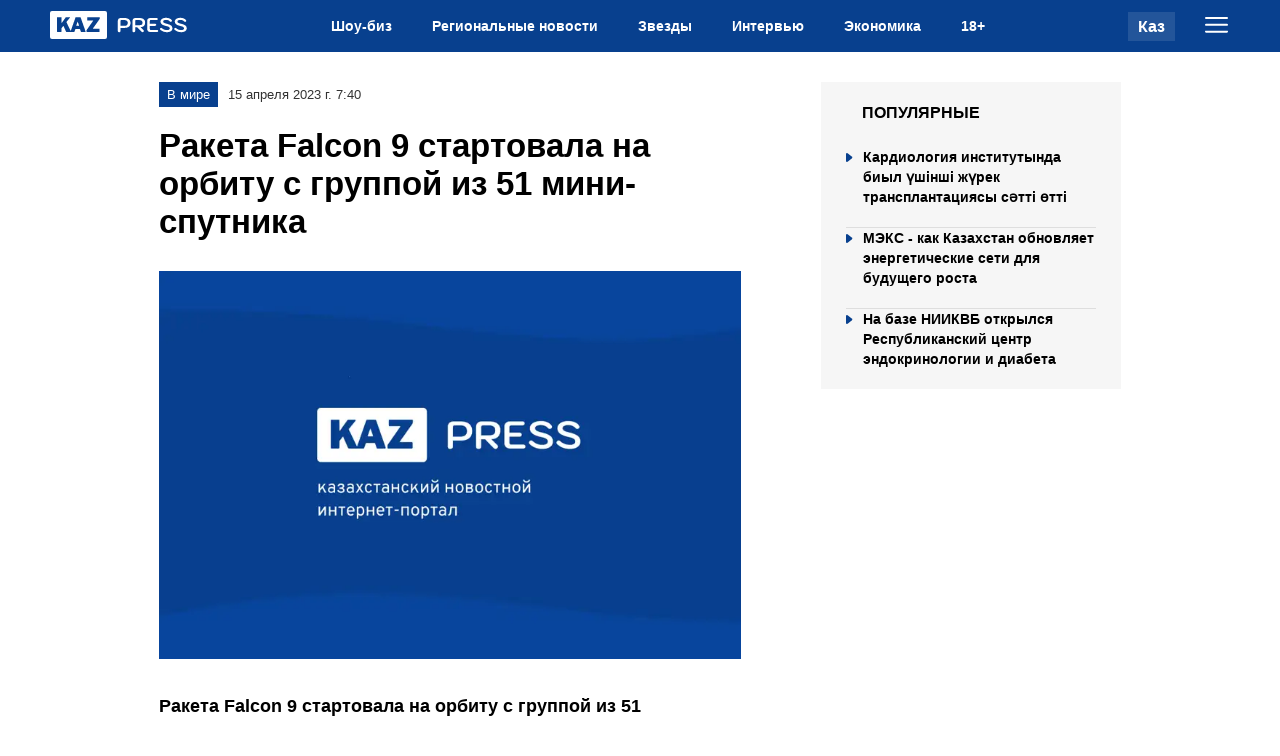

--- FILE ---
content_type: text/css
request_url: https://kazpress.kz/static/css/main.css?v=2
body_size: 8012
content:
@charset "UTF-8";*{padding:0;margin:0;border:0}*,::after,::before{box-sizing:border-box}a:hover,a:link,a:visited{text-decoration:none}aside,footer,legend,main,nav,section{display:block}h1,h2,h3,h4,h5,h6,p{font-size:inherit;font-weight:inherit}ul,ul li{list-style:none}img{vertical-align:top}img,svg{max-width:100%;height:auto}address{font-style:normal}input,select,textarea{background-color:transparent}button,input,select,textarea{font-family:inherit;font-size:inherit;color:inherit}input::-ms-clear{display:none}button,input[type=submit]{display:inline-block;box-shadow:none;background-color:transparent;background:0 0;cursor:pointer}button:active,button:focus,input:active,input:focus{outline:0}button::-moz-focus-inner{padding:0;border:0}label{cursor:pointer}:root{--font-main:"Roboto Flex", sans-serif;--container-width:1210px;--container-padding:15px;--page-bg:#fff;--black-color:#1A1A18;--text-color:#333;--accent:#AE2424;--breadcrumb-link-color:#333333;--link-color:#1745B0;--pagination:#E0E0E0;--pagination-active:#1745B0;--laptop-size:1199px;--tablet-size:959px;--mobile-size:599px}.dark{--page-bg:#252526;--text-color:#fff}html{scroll-behavior:smooth}a,body{color:#000}body{font-family:Arial,Helvetica,sans-serif;min-width:320px}section{padding:30px 0;margin-bottom:25px!important}a{transition:transform .3s ease;text-decoration:none}.hidden{display:none}.adv-placeholder,.adv-placeholder::after{display:flex;align-items:center;justify-content:center}.adv-placeholder{min-height:100px;position:relative}.adv-placeholder::after{content:attr(data-label);position:absolute;top:0;left:0;z-index:0;width:100%;height:100%;background:#f6f7f8;font-size:13px;color:#bdbdbd;border-radius:2px}.adv-placeholder--in-sidebar-item{min-height:200px;margin-bottom:20px;display:block}.adv-placeholder--in-cat-page,.adv-placeholder--in-main-page{min-height:90px;display:block}.cat__header{padding-bottom:4px;border-bottom:1px solid var(--black-color);width:100%;margin-bottom:25px}.cat__header h2{font-size:24px;font-weight:700;line-height:33px;letter-spacing:-.16px;color:var(--black-color);position:relative}.cat__header .arrow:after{content:url(../img/headArrow.jpg);display:block;position:absolute;top:0}.showMore{padding:13px 0;border-radius:3px;background:var(--gray-bg);margin-bottom:30px;cursor:pointer;display:flex;align-items:center;justify-content:center}.showMore:hover{opacity:.6}.showMore img,.showMore picture{height:12px}.showMore span{color:var(--text-color);font-size:14px;line-height:17px;display:block;margin-left:12px}.splide__arrow{background:#fff!important;opacity:1!important;border:1px solid #e9e9e9}.splide__arrow:disabled{display:none}.splide__pagination__page.is-active{background:#2a2a2a!important}.splide__pagination__page{background:#aaa!important}ul.pagination{display:flex;align-items:center;margin-top:30px}ul.pagination li{margin-right:12px}.article .kp-row .articleBlock .tags a:last-child,ul.pagination li:last-child{margin-right:0}ul.pagination li a{color:#000;float:left;padding:4px 8px;transition:background-color .3s;border-radius:5px;width:30px;text-align:center;background-color:var(--pagination);border:1px solid var(--pagination)}ul.pagination li.active a{background-color:var(--pagination-active);color:#fff;border:1px solid var(--pagination-active)}ul.pagination li a:hover:not(.active){opacity:.6}ul.pagination li.disabled a{color:#777;cursor:not-allowed}@media screen and (max-width:959px){main{padding:12px 0}}.none{display:none!important}.visually-hidden{position:absolute;width:1px;height:1px;margin:-1px;border:0;padding:0;white-space:nowrap;clip-path:inset(100%);clip:rect(0 0 0 0);overflow:hidden}.no-scroll{overflow-y:hidden}.container{padding:0 var(--container-padding);max-width:var(--container-width);margin:0 auto}.container-right{padding-left:calc((100% - var(--container-width))/2 + var(--container-padding))}.container-left{padding-right:calc((100% - var(--container-width))/2 + var(--container-padding))}body,html{min-height:100vh;display:flex;flex-direction:column}footer{margin-top:auto;background-color:#08408e}.about_block{display:block;max-width:800px;margin:0 auto}.about_block .about_head{margin:0 80px 50px}.about_block .about_head .about_title,.about_block .about_head p{padding-bottom:30px;border-bottom:1px solid #000;margin-bottom:30px}.about_block .about_head .about_title{font-size:64px;line-height:70px;color:#bdbdbd;font-weight:700}.about_block .about_head p{font-size:20px;line-height:28px;display:block}.about_block .about_head .about_client .client_title{font-size:24px;line-height:32px;margin-bottom:20px}.about_block .about_head .about_client span{color:#828282;font-size:20px;line-height:28px}.about_block .about_table{display:grid;grid-template-columns:repeat(3,1fr)}.about_block .about_table .aboutCard{height:160px;border:1px solid #d9d9d9;position:relative}.about_block .about_table .aboutCard img{position:absolute;top:50%;left:50%;margin-right:-50%;transform:translate(-50%,-50%)}.article{padding:30px 0}.article .kp-row{display:grid;grid-template-columns:582px 300px;column-gap:80px;justify-content:center;grid-auto-rows:minmax(min-content,max-content);position:relative}.article .kp-row .articleBlock,.article .kp-row .articleBlock .content iframe{width:100%}.article .kp-row .articleBlock .info{font-size:13px;line-height:15px;padding:0;color:#828282;display:flex;align-items:center;margin-bottom:20px}.article .kp-row .articleBlock .info .date{color:#333;margin-right:10px}.article .kp-row .articleBlock .info .category{padding:4px 8px;background:#08408e;font-weight:400;font-size:13px;line-height:17px;color:#fff;margin-right:10px}.article .kp-row .articleBlock .info .views{vertical-align:middle;margin-right:10px;gap:8px}.article .kp-row .articleBlock .info .views svg{margin-top:1px}.article .kp-row .articleBlock .info .share,.article .kp-row .articleBlock .info .views{padding-left:10px;border-left:1px solid #e0e0e0;display:flex;align-items:center}.article .kp-row .articleBlock .info .share::after{content:url(../img/icons/share.svg);height:16px;padding-left:2px}.article .kp-row .articleBlock h1{margin-bottom:30px;color:#000;font-size:33px;font-style:normal;font-weight:700;line-height:normal}.article .kp-row .articleBlock figure,.footerBodyMob_block .footerBodyMob_bottom .footerBodyMob_left ul li{margin-bottom:20px}.article .kp-row .articleBlock figure img{max-width:100%;height:auto;width:100%}.article .kp-row .articleBlock figure .image-description,.article .kp-row .articleBlock figure figcaption{text-align:left;padding:8px 0 6px;font-size:14px;line-height:16px;color:#828282;border-bottom:1px solid var(--border-color)}.article .kp-row .articleBlock figure .image-description{padding:10px 0;font-size:13px;line-height:18px}.article .kp-row .articleBlock .description{font-size:20px;line-height:28px;color:#000;font-weight:700;margin-bottom:20px}.article .kp-row .articleBlock .content p{font-size:18px;line-height:26px;color:#000;margin-bottom:20px}.article .kp-row .articleBlock .content p img{position:relative;object-fit:cover;height:320px;width:100%}.article .kp-row .articleBlock .content blockquote{font-weight:400;font-size:20px;line-height:28px;color:#0f1320;padding:10px 0 10px 30px;border-left:2px solid #08408e;margin-bottom:20px}.article .kp-row .articleBlock .content blockquote .blockquote_author{margin-top:5px}.article .kp-row .articleBlock .content blockquote .blockquote_author span{font-size:14px;line-height:12px;color:#828282}.article .kp-row .articleBlock .content ul li{display:flex;margin-bottom:20px;padding-left:35px;position:relative}.article .kp-row .articleBlock .content ul li::before{position:absolute;left:0;height:20px;content:url(../img/icons/arrow.svg)}.article .kp-row .articleBlock .content ol{margin-bottom:20px;list-style-type:none;counter-reset:my-counter}.article .kp-row .articleBlock .content ol li{margin-bottom:10px;font-size:18px;line-height:26px;position:relative;padding-left:30px}.article .kp-row .articleBlock .content ol li:before{position:absolute;content:counter(my-counter);counter-increment:my-counter;color:#fff;background:#333;font-weight:700;font-size:14px;line-height:20px;padding:0 6.5px;top:3px;left:0;text-align:center;align-items:center;border-radius:50px}.article .kp-row .articleBlock .content ol li span{position:absolute;top:0;left:0;width:20px;height:20px;background:#1151f3;display:flex;align-items:center;justify-content:center;border-radius:50%;font-size:14px;line-height:26px;color:#fff}.article .kp-row .articleBlock .addedNews{display:flex;flex-direction:column;padding:20px 0;border-top:1px solid #bdbdbd;border-bottom:1px solid #bdbdbd;margin-bottom:20px;position:relative;width:100%}.article .kp-row .articleBlock .addedNews .title{font-size:16px;line-height:19px;color:#4f4f4f;margin-bottom:10px;font-weight:700;width:100%}.article .kp-row .articleBlock .addedNews .addedNews_list{display:flex;gap:10px;overflow:auto}.article .kp-row .articleBlock .addedNews .addedNews_list::-webkit-scrollbar,.breadcrumbs_list::-webkit-scrollbar{-webkit-appearance:none;width:0;height:0;display:none}.article .kp-row .articleBlock .addedNews .addedNews_list .addedNews_item{padding:20px 14px;background:#f2f2f2;border-radius:6px}.article .kp-row .articleBlock .addedNews .addedNews_list .addedNews_item a{display:flex;flex-direction:column;text-decoration:none}.article .kp-row .articleBlock .addedNews .addedNews_list .addedNews_item a .addedNews_img{flex-shrink:0;height:85px;width:155px;margin-bottom:12px}.article .kp-row .articleBlock .addedNews .addedNews_list .addedNews_item a .addedNews_img img{height:85px;width:155px;object-fit:cover}.article .kp-row .articleBlock .addedNews .addedNews_list .addedNews_item a .addedNews_title{font-weight:500;font-size:15px;line-height:18px}.article .kp-row .articleBlock .tags{display:flex;align-items:center;flex-wrap:wrap}.article .kp-row .articleBlock .tags a{padding:8px 16px;text-decoration:none;background:#fafafb;border:1px solid #e7e7e9;border-radius:12px;margin-right:8px;font-weight:500;font-size:14px;line-height:20px;color:#0f1320;margin-bottom:10px;cursor:pointer}.article .kp-row .articleBlock .more_news{margin-top:30px}.article .kp-row .articleBlock .more_news .section_header{margin-bottom:30px}.article .kp-row .articleBlock .more_news .more_newsBlock{display:grid;grid-template-columns:repeat(2,1fr);gap:20px}.article .kp-row .articleBlock .more_news .more_newsBlock .KPmain_item{padding:20px 10px;background-color:#f2f2f2;border-radius:2px}.article .kp-row .articleBlock .more_news .more_newsBlock .KPmain_item a{display:flex;align-items:center;text-decoration:none}.article .kp-row .articleBlock .more_news .more_newsBlock .KPmain_item a .KPmainCard-img{display:block;margin-right:15px;height:40px}.article .kp-row .articleBlock .more_news .more_newsBlock .KPmain_item a .KPmainCard-img img{width:75px;height:40px;object-fit:cover;border-radius:8px}.article .kp-row .articleBlock .more_news .more_newsBlock .KPmain_item a .KPmainCard-content .title{font-weight:900;font-size:14px;line-height:16px;color:#000}.article .kp-row .kp-news{width:100%;display:grid;grid-template-columns:1fr;gap:20px}.article .kp-row .sidebar{position:relative}.article__author{justify-content:space-between;padding:15px 0 20px;border-bottom:1px solid #bdbdbd;border-top:1px solid #bdbdbd;margin-top:15px}.article__author,.article__author .article__author-left{display:flex;align-items:center}.article__author .article__author-left .article__author-info{margin-left:25px}.article__author .article__author-left .article__author-info .article__author-position{font-weight:600;font-size:12px;line-height:16px;letter-spacing:-.24px;color:#000}.article__author .article__author-left .article__author-info .article__author-name{color:#828282;font-size:13px;line-height:16px;font-weight:600;letter-spacing:-.24px;border-bottom:1px solid #828282}.article__author .article__author-mail{color:var(--dark-grey);border-bottom:1px solid var(--dark-grey);font-size:11px;line-height:12px;letter-spacing:-.22px}.article__author .article__author-mail:hover{color:var(--link-hover);border-bottom:1px dashed var(--link-hover)}.article__author picture img{width:52px;height:52px;border-radius:50%}@media screen and (max-width:1200px){.article .kp-row{grid-template-columns:582px 300px}.article .kp-row .articleBlock h1{font-size:28px}.article .kp-row .articleBlock .content p img{height:270px}}@media screen and (max-width:991px){.article .kp-row{grid-template-columns:410px 290px;column-gap:20px}.article .kp-row .articleBlock .content p img{height:235px}.article .kp-row .articleBlock h1{margin-bottom:30px}.article .kp-row .articleBlock .more_news .more_newsBlock{grid-template-columns:repeat(1,1fr)}}@media screen and (max-width:767px){.article{padding:30px 0}.article .kp-row{grid-template-columns:1fr}.article .kp-row .articleBlock{overflow:auto}.article .kp-row .articleBlock .content p{display:block}.article .kp-row .articleBlock .articleImg img,.article .kp-row .articleBlock .content p img{height:280px}.article .kp-row .articleBlock .tags{padding-bottom:30px}.article .kp-row .sidebar{display:none}}@media screen and (max-width:500px){.article .feed_item .kp-row .articleBlock .articleImg img{height:200px}}.breadcrumbs_list{display:flex;align-items:center;gap:25px;padding:20px 0;border-top:1px solid #e0e0e0;border-bottom:1px solid #e0e0e0;overflow:auto;width:100%}.breadcrumbs_list a{font-weight:500;font-size:14px;letter-spacing:-.01em;color:#4f4f4f}.breadcrumbs_list a.active{color:#ca1f2c;font-weight:700}.scroll_item a .scroll_img{max-width:58px}.KPmain_item{padding-bottom:20px;border-bottom:1px solid #f2f2f2}.KPmain_item a{display:block;text-decoration:none;transition:300ms}.KPmain_item a .KPmainCard-img{position:relative;margin-bottom:15px;transition:300ms;height:184px}.KPmain_item a .KPmainCard-img img{height:100%;width:100%;object-fit:cover;filter:brightness(80%)}.KPmain_item a .KPmainCard-content .title{font-size:18px;line-height:22px;color:#000;font-weight:400;position:relative;display:inline-block;word-wrap:break-word;overflow:hidden;max-height:66px}.KPmain_item a .info{font-size:13px;line-height:15px;padding:0;color:#828282;display:flex;align-items:center;margin-bottom:15px}.KPmain_item a .info .category{padding:4px 8px;background:#08408e;font-weight:400;font-size:13px;line-height:17px;color:#fff;margin-right:10px}.KPmain_item a .info .label{display:none;height:19px}.KPmain_item a:hover .KPmainCard-img{transform:translateY(-6px)}.KPmain_item a:hover .KPmainCard-content .title{color:#08408e}.category_head h1{font-weight:700;font-size:28px;line-height:32px;padding-bottom:30px;margin-bottom:40px;border-bottom:3px solid #bdbdbd}.KPmain_category .KPmain_categoryBlock{display:grid;grid-template-columns:repeat(4,1fr);column-gap:24px;row-gap:24px}.KPmain_category .showmore{display:flex}.catpageSection_wrap{display:grid;grid-template-columns:740px 300px;gap:140px}.catpageSection_wrap .catpageSection_block .catpageSection_head{border-bottom:1px solid #000;margin-bottom:70px}.catpageSection_wrap .catpageSection_block .catpageSection_head h1{font-weight:900;font-size:36px;line-height:38px;margin-bottom:20px}.catpageSection_wrap .catpageSection_block .catpageSection_head .catpageSection_desc{font-weight:400;font-size:14px;line-height:20px;color:#4f4f4f;margin-bottom:30px}.catpageSection_wrap .catpageSection_block .catpageSection_list{display:flex;flex-direction:column;gap:40px}.catpageSection_wrap .catpageSection_block .catpageSection_list .KPmain_item{padding-bottom:40px;border-bottom:1px solid #e0e0e0}.catpageSection_wrap .catpageSection_block .catpageSection_list .KPmain_item a{display:flex;gap:30px}.catpageSection_wrap .catpageSection_block .catpageSection_list .KPmain_item a .KPmainCard-img{height:155px;width:240px;margin-bottom:0}.catpageSection_wrap .catpageSection_block .catpageSection_list .KPmain_item a .KPmainCard-img img{height:155px;width:240px}.catpageSection_wrap .catpageSection_block .catpageSection_list .KPmain_item a .KPmainCard-content .info{display:flex;font-weight:700;font-size:14px;line-height:16px;color:#333;margin-bottom:10px}.catpageSection_wrap .catpageSection_block .catpageSection_list .KPmain_item a .KPmainCard-content .info .category::after{content:",";padding-right:2px}.catpageSection_wrap .catpageSection_block .catpageSection_list .KPmain_item a .KPmainCard-content .title{font-weight:700;font-size:22px;line-height:24px;margin-bottom:10px;max-height:72px}.catpageSection_wrap .catpageSection_block .catpageSection_list .KPmain_item a .KPmainCard-content .desc{font-weight:400;font-size:16px;line-height:20px;color:#4f4f4f;position:relative;display:inline-block;word-wrap:break-word;overflow:hidden;max-height:60px}.catpageSection_wrap .catpageSection_block .showmore{display:flex}.price_block,.text_block{max-width:630px;display:block;margin:0 auto}.price_block .price_head .price_title,.text_block .text_title{font-size:28px;line-height:32px;margin-bottom:35px;font-weight:700}.text_block .text_content p{font-size:20px;line-height:28px;color:#333;margin-bottom:20px}.price_block{max-width:560px}.price_block .price_head{margin-bottom:30px}.price_block .price_head .price_title{margin-bottom:8px}.price_block .price_head span,.price_block blockquote span{font-size:14px;line-height:18px}.price_block blockquote{background:#f2f2f2;padding:25px 16px;display:flex;margin-bottom:20px}.price_block blockquote span{display:block;margin-left:18px}.price_block ul{display:flex;flex-direction:column;margin-bottom:25px}.price_block ul li{font-weight:500;font-size:24px;line-height:30px;margin-bottom:25px}.footerBodyMob_block .footerBodyMob_bottom .footerBodyMob_left ul li:last-child,.footerBodyMob_block .footerBodyMob_bottom .footerBodyMob_right .footerBodyMob_rightItem:last-child,.footerBody_block .footerBody_item .footerBody_catNav li:last-child,.footerBody_block .footerBody_item .footerBody_info:last-child,.footerBody_block .footerBody_item .footerBody_nav li:last-child p,.price_block ul li:last-child{margin-bottom:0}.price_block p{font-size:13px;line-height:20px;color:#4f4f4f}.footerBody_block{display:grid;grid-template-columns:1.5fr 1fr 1fr 1fr;gap:120px;padding:30px 0 60px;border-bottom:1px solid #bdbdbd}.footerBody_block .footerBody_item{display:flex;flex-direction:column;flex:0 0 25%}.footerBody_block .footerBody_item p{font-size:15px;line-height:22px;color:#d3d3d3;margin-bottom:20px}.footerBody_block .footerBody_item span{font-weight:500;font-size:16px;line-height:34px;color:#fff}.footerBody_block .footerBody_item .footerBody_itemTitle{font-size:16px;line-height:19px;font-weight:700;color:#fff;margin-bottom:20px}.footerBody_block .footerBody_item .footerBody_catNav,.footerBody_block .footerBody_item .footerBody_nav{display:flex;flex-direction:column}.footerBody_block .footerBody_item .footerBody_nav li span{text-decoration:none;font-size:14px;line-height:28px;color:#e0e0e0;transition:300ms;cursor:pointer}.footerBody_block .footerBody_item .footerBody_nav li span:hover{border-bottom:1px dashed #fff}.footerBody_block .footerBody_item .footerBody_nav li p{font-size:14px;line-height:16px;color:#fff;margin-bottom:20px}.footerBody_block .footerBody_item .footerBody_nav li .nav_title{font-weight:700;font-size:14px;line-height:16px;color:#fff;margin-bottom:15px}.footerBody_block .footerBody_item .footerBody_catNav li{margin-bottom:22px}.footerBody_block .footerBody_item .footerBody_catNav li a{font-weight:400;font-size:14px;line-height:16px;color:#fff;text-decoration:underline}.footerBody_block .footerBody_item .footerBody_info{margin-bottom:30px}.footerBody_block .footerBody_item .footerBody_info .info_title{font-size:20px;line-height:23px;color:#f2f2f2;margin-bottom:15px}.footerBody_block .footerBody_item .footerBody_info a{font-size:16px;line-height:34px;color:#f2f2f2;display:block}.footerBottom_block{padding:20px 0 40px;justify-content:space-between}.footerBottom_block,.footerBottom_block .footerBottom_logoCopyright{display:flex;align-items:center}.footerBottom_block .footerBottom_logoCopyright .footerBottom_logoBtn{margin-right:50px}.footerBottom_block .footerBottom_logoCopyright .footerBottom_copyright,.footerBottom_block .footerBottom_socialLink span{font-size:16px;line-height:19px;color:#f2f2f2;font-weight:700}.footerBottom_block .footerBottomMob_copyright{display:none;margin:0 auto;font-size:14px;line-height:16px;color:#ddd}.footerBodyMob_block .footerBodyMob_top .footerBodyMob_socialLink,.footerBottom_block .footerBottom_socialLink{display:flex;align-items:center}.footerBottom_block .footerBottom_socialLink span{margin-right:24px}.footerBottom_block .footerBottom_socialLink a{margin-right:24px;display:inline-block}.footerBodyMob_block .footerBodyMob_top .footerBodyMob_socialLink a:last-child,.footerBottom_block .footerBottom_socialLink a:last-child,.headerBody_wrap .header_nav li:last-child{margin-right:0}.footerBodyMob_block{padding:20px 0 30px;border-bottom:1px solid #5c5c5c;display:none}.footerBodyMob_block .footerBodyMob_top{align-items:center;margin-bottom:30px}.footerBodyMob_block .footerBodyMob_top .footerBodyMob_socialLink a{margin-right:20px;display:block;width:30px;height:30px}.footerBodyMob_block .footerBodyMob_bottom,.footerBodyMob_block .footerBodyMob_top{display:flex;justify-content:space-between}.footerBodyMob_block .footerBodyMob_bottom .footerBodyMob_left ul li a,.footerBodyMob_block .footerBodyMob_bottom .footerBodyMob_right .footerBodyMob_rightItem .content a,.headerBody_wrap .header_nav li a{text-decoration:none;font-size:14px;line-height:16px;color:#fff}.footerBodyMob_block .footerBodyMob_bottom .footerBodyMob_right .footerBodyMob_rightItem{margin-bottom:20px}.footerBodyMob_block .footerBodyMob_bottom .footerBodyMob_right .footerBodyMob_rightItem .title{font-size:14px;line-height:16px;color:#fff;font-weight:700;margin-bottom:10px}.footerBodyMob_block .footerBodyMob_bottom .footerBodyMob_right .footerBodyMob_rightItem .content{font-size:14px;line-height:16px;color:#fff}@media screen and (max-width:1200px){.footerBody_block{display:grid;grid-template-columns:1.5fr 1fr 1fr 1fr;gap:80px}}@media screen and (max-width:991px){.footerBottom_block .footerBottom_socialLink span{display:none}.footerBody_block{gap:30px}}@media screen and (max-width:767px){footer{background-color:#1b1a1a}.footerBody_block,.footerBottom_block .footerBottom_logoCopyright,.footerBottom_block .footerBottom_socialLink{display:none}.footerBodyMob_block,.footerBottom_block .footerBottomMob_copyright{display:block}.footerBottom_block{padding:20px 0}}header{position:sticky;z-index:10000;top:0;width:100%;transition:top .5s;background:#08408e}.headerBody{padding:11px 0;background-color:#08408e;z-index:10000;position:relative}.headerBody_wrap{justify-content:space-between;position:relative}.headerBody_wrap .header_logo a{display:block;height:30px}.headerBody_wrap .header_nav{gap:10px}.headerBody_wrap .header_nav li{margin-right:40px}.headerBody_wrap .header_nav li a{line-height:18px;font-weight:600;transition:300ms}.headerBody_wrap .header_nav li a:hover{border-bottom:1px dashed #fff}.headerBody_wrap,.headerBody_wrap .header_menuLanguage,.headerBody_wrap .header_nav,.scroll_item a{display:flex;align-items:center}.headerBody_wrap .header_menuLanguage .header_language{background-color:#23559a;padding:5px 10px}.headerBody_wrap .header_menuLanguage .header_language a{font-weight:700;font-size:16px;line-height:19px;color:#fff;text-decoration:none;transition:300ms;display:block}.headerBody_wrap .header_menuLanguage .header_menuBtn{width:25px;height:18px;cursor:pointer;margin-left:30px}.headerBody_wrap .header_menuLanguage .header_closeBtn{width:25px;height:21px;margin-left:30px}@media screen and (max-width:991px){.headerBody{padding:10px 0}.headerBody_wrap .header_nav{display:none}.headerBody_wrap .header_menuLanguage{display:flex;align-items:center}.headerBody_wrap .header_menuLanguage .header_closeBtn,.headerBody_wrap .header_menuLanguage .header_menuBtn{margin-left:15px}}@media screen and (max-width:767px){.headerBody_wrap .header_nav{display:none}.headerBody_wrap .header_menuLanguage{display:flex;align-items:center}}.KPmain_block{display:grid;grid-template-columns:520px 280px 300px;column-gap:40px}.KPmain_block .KPmain_card .KPmain_cardBlock{display:grid;grid-template-columns:repeat(2,1fr);gap:20px;grid-auto-rows:minmax(min-content,max-content)}.KPmain_block .KPmain_card .KPmain_cardBlock .KPmain_itemMain{grid-column:1/3;position:relative;height:320px}.KPmain_block .KPmain_card .KPmain_cardBlock .KPmain_itemMain a,header{display:block}.KPmain_block .KPmain_card .KPmain_cardBlock .KPmain_itemMain a .KPmainCard-img{height:320px;display:block;position:relative;overflow:hidden;transition:700ms}.KPmain_block .KPmain_card .KPmain_cardBlock .KPmain_itemMain a .KPmainCard-img img{width:100%;height:100%;object-fit:cover;transition:700ms;filter:brightness(60%)}.KPmain_block .KPmain_card .KPmain_cardBlock .KPmain_itemMain a .KPmainCard-img img:hover{transform:scale(1.1)}.KPmain_block .KPmain_card .KPmain_cardBlock .KPmain_itemMain a .KPmainCard-content{position:absolute;bottom:0;padding:0 32px 20px}.KPmain_block .KPmain_card .KPmain_cardBlock .KPmain_itemMain a .KPmainCard-content .title{font-size:24px;line-height:28px;color:#fff;font-weight:900;margin-bottom:15px;overflow:hidden;text-overflow:ellipsis;display:-moz-box;-moz-box-orient:vertical;display:-webkit-box;-webkit-line-clamp:3;-webkit-box-orient:vertical;line-clamp:3;box-orient:vertical}.KPmain_block .KPmain_card .KPmain_cardBlock .KPmain_itemMain a .KPmainCard-content .info .date{font-weight:500;font-size:12px;line-height:14px;color:#d5d3d3}.KPmain_block .KPmain_sidebar{position:relative}.popularNews{background:#f6f6f6;padding:20px 25px;position:sticky;top:80px}.popularNews .popularTitle{font-weight:700;font-size:16px;line-height:21px;text-transform:uppercase;margin-bottom:24px;margin-left:16px}.popularNews .popularList{display:flex;flex-direction:column;gap:20px}.popularNews .popularList a{padding-bottom:20px;border-bottom:1px solid #dedede;position:relative;display:flex;align-items:baseline}.popularNews .popularList a:hover .popular_item .title{color:#08408e}.popularNews .popularList a:last-child{padding-bottom:0;border:0}.popularNews .popularList a::before{content:url(../img/icons/pop.svg);padding-right:10px}.KPmain_allnews .allNews_btn a,.popularNews .popularList a .popular_item .title{font-weight:700;font-size:14px;line-height:20px}.KPmain_allnews h1,.allnews_block h1{font-size:24px;line-height:28px;text-transform:uppercase;font-weight:700;color:#000;white-space:nowrap;margin-bottom:40px}.KPmain_allnews .allnews_title{font-weight:700;font-size:24px;line-height:30px;color:#000;margin-bottom:20px;display:none}.KPmain_allnews .KPmain_scrollNews{display:flex;flex-direction:column;gap:12px}.KPmain_allnews .KPmain_scrollNews .scrollNews_item{padding-bottom:12px;border-bottom:1px solid #f2f2f2}.KPmain_allnews .allNews_btn{text-align:center;padding:8px 0;background:#e9eaed;border-radius:4px;margin-top:10px}.KPmain_allnews .allNews_btn a{text-decoration:none;color:#4f4f50}.allnews_row{display:grid;grid-template-columns:700px 300px;gap:100px;justify-content:right}.allnews_block .KPmain_scrollNews{gap:10px;margin-bottom:20px}.allnews_block .KPmain_scrollNews .scrollNews_item{padding-bottom:10px;border-bottom:1px solid #e1e0e0}.allnews_block .KPmain_scrollNews .scrollNews_item a,.allnews_block .showmore{display:flex}.KPmain_scrollNews{display:flex;flex-direction:column}.KPmain_scrollNews .scrollNews_item:last-child{margin-bottom:0;padding-bottom:0;border-bottom:none}.KPmain_scrollNews .scrollNews_item a{display:block}.KPmain_scrollNews .scrollNews_item a:hover .title{color:#08408e}.KPmain_scrollNews .scrollNews_item a .info{font-size:14px;line-height:22px;color:#828282}.KPmain_scrollNews .scrollNews_item a .info .date{margin-right:10px;white-space:nowrap}.KPmain_scrollNews .scrollNews_item a .info .category{display:none;color:#08408e;font-weight:500}.KPmain_scrollNews .scrollNews_item a .title{font-size:16px;line-height:22px;position:relative;display:inline-block;word-wrap:break-word;overflow:hidden;max-height:66px}.btn{background:#f2f2f2;border-radius:4px;font-weight:600;line-height:20px;padding:7px 0;transition:.3s;cursor:pointer;justify-content:center;width:100%;margin-top:20px}.btn::before,.showmore::before{content:url(../img/icons/arr.svg);padding-right:15px;height:23px}.btn,.section_header .cat_title a,.showmore{text-decoration:none;font-size:14px;align-items:center}.showmore{background:#f2f2f2;border-radius:4px;font-weight:600;line-height:22px;padding:7px 0;transition:.3s;cursor:pointer;display:none;justify-content:center;margin-top:20px}.showmore::before{padding-right:10px;height:24px}.show_all{padding:13px 38px;font-weight:500;font-size:15px;line-height:21px;background:#efece0;display:table;margin-top:25px}.section_header{margin-bottom:40px}.section_header .cat_title{display:flex;align-items:center;justify-content:space-between;border-top:3px solid #bdbdbd;padding-top:20px}.section_header .cat_title .title{font-size:28px;line-height:32px;text-transform:uppercase;font-weight:700;margin-right:15px;white-space:wrap}.section_header .cat_title a{color:#000;font-weight:700;line-height:16px;margin-left:15px;white-space:nowrap;display:flex}.section_header .cat_title a::after{content:url(../img/icons/arr_all.svg);margin-left:10px;height:14px}.categoryPlus_block{display:grid;grid-template-columns:1fr 1.3fr;gap:50px}.categoryPlus_block .categoryPlus_left .KPmain_item a .KPmainCard-img{height:320px}.categoryPlus_block .categoryPlus_left .KPmain_item a .KPmainCard-content{display:flex;flex-direction:column}.categoryPlus_block .categoryPlus_left .KPmain_item a .KPmainCard-content .title{font-weight:700;font-size:30px;line-height:36px;order:1;margin-bottom:15px;max-height:108px}.categoryPlus_block .categoryPlus_left .KPmain_item a .KPmainCard-content .desc{font-weight:400;font-size:16px;line-height:22px;margin-bottom:30px;order:2;position:relative;display:inline-block;word-wrap:break-word;overflow:hidden;max-height:88px}.categoryPlus_block .categoryPlus_left .KPmain_item a .KPmainCard-content .desc:hover{color:#000}.categoryPlus_block .categoryPlus_right{display:grid;grid-template-columns:repeat(2,1fr);gap:40px}.errorPage_block{width:500px;margin:70px auto}.errorPage_block .errorPage_title{font-weight:700;font-size:32px;line-height:37px;text-align:center;margin-bottom:20px}.errorPage_block p{font-weight:400;font-size:16px;line-height:20px;color:#737373}.errorPage_block p a{font-weight:700;color:#737373}.not-visible{display:none}.scroll_news{display:flex;flex-direction:row;align-items:center;flex-wrap:nowrap;overflow:hidden;width:inherit!important}.scroll_theme{padding:20px 0;border-bottom:1px solid #f2f2f2}.scroll_item{width:240px!important}.scroll_item a .scroll_img{width:58px;height:58px;padding:5px;border-radius:50%;border:1px solid #08408e;object-fit:cover}.scroll_item a .scroll_content{display:flex;flex-direction:column;margin-left:20px}.scroll_item a .scroll_content .scroll_title{font-weight:700;font-size:15px;line-height:19px;margin-bottom:5px}.scroll_item a .scroll_content .scroll_desc{font-size:12px;line-height:16px;position:relative;display:inline-block;word-wrap:break-word;overflow:hidden;max-height:32px}@media screen and (max-width:1200px){.KPmain_block{grid-template-columns:400px 1fr 1fr}.KPmain_block .KPmain_allnews .KPmain_scrollNews .scrollNews_item{margin-bottom:10px}.KPmain_block .KPmain_allnews .KPmain_scrollNews .scrollNews_item a .info{font-size:14px}.KPmain_block .KPmain_allnews .KPmain_scrollNews .scrollNews_item a .title{font-size:14px;line-height:20px}.KPmain_block .KPmain_card .KPmain_cardBlock .KPmain_itemMain,.KPmain_block .KPmain_card .KPmain_cardBlock .KPmain_itemMain a .KPmainCard-img{height:280px}.KPmain_block .KPmain_card .KPmain_cardBlock .KPmain_itemMain a .KPmainCard-content{padding:0 24px 15px}.KPmain_block .KPmain_card .KPmain_cardBlock .KPmain_itemMain a .KPmainCard-content .title{font-size:24px;line-height:26px}.KPmain_block .KPmain_card .KPmain_cardBlock .KPmain_listNews{overflow:auto;height:280px}.KPmain_block .KPmain_card .KPmain_cardBlock .KPmain_listNews::-webkit-scrollbar{-webkit-appearance:none;width:0;height:0;display:none}.KPmain_block .KPmain_card .KPmain_cardBlock .KPmain_listNews .KPmain_item{margin-bottom:12px}.KPmain_block .KPmain_card .KPmain_cardBlock .KPmain_listNews .KPmain_item a{display:block;text-decoration:none}.KPmain_block .KPmain_card .KPmain_cardBlock .KPmain_listNews .KPmain_item a .KPmainCard-content .title{font-size:16px;line-height:22px;color:#000}.KPmain_item a .KPmainCard-img{height:150px}.catpageSection_wrap{display:grid;grid-template-columns:640px 300px;gap:20px}.allnews_row{display:grid;grid-template-columns:1fr 300px;gap:50px}}@media screen and (max-width:991px){.KPmain_block{grid-template-columns:480px 1fr}.KPmain_block .KPmain_allnews .KPmain_scrollNews .scrollNews_item{margin-bottom:5px}.KPmain_block .KPmain_allnews .KPmain_scrollNews .scrollNews_item a .info{font-size:12px}.KPmain_block .KPmain_allnews .KPmain_scrollNews .scrollNews_item a .title{font-size:12px;line-height:18px}.KPmain_block .KPmain_card .KPmain_cardBlock .KPmain_itemMain,.KPmain_block .KPmain_card .KPmain_cardBlock .KPmain_itemMain a .KPmainCard-img,.KPmain_block .KPmain_card .KPmain_cardBlock .KPmain_listNews,.categoryPlus_block .categoryPlus_left .KPmain_item a .KPmainCard-img{height:240px}.KPmain_block .KPmain_card .KPmain_cardBlock .KPmain_itemMain a .KPmainCard-content{padding:0 24px 15px}.KPmain_block .KPmain_card .KPmain_cardBlock .KPmain_itemMain a .KPmainCard-content .title{font-size:20px;line-height:22px;margin-bottom:15px}.KPmain_block .KPmain_card .KPmain_cardBlock .KPmain_itemMain a .KPmainCard-content .info .date{font-size:12px;line-height:14px}.KPmain_block .KPmain_card .KPmain_cardBlock .KPmain_listNews .KPmain_item{margin-bottom:12px}.KPmain_block .KPmain_card .KPmain_cardBlock .KPmain_listNews .KPmain_item:last-child{margin-bottom:0}.KPmain_block .KPmain_card .KPmain_cardBlock .KPmain_listNews .KPmain_item a .KPmainCard-content .info{font-size:12px;line-height:14px;margin-bottom:8px}.KPmain_block .KPmain_card .KPmain_cardBlock .KPmain_listNews .KPmain_item a .KPmainCard-content .title{font-size:14px;line-height:22px;color:#000}.KPmain_block .KPmain_sidebar{display:none}.KPmain_item a .KPmainCard-img{margin-bottom:15px;height:120px}.KPmain_item a .KPmainCard-img img{height:100%;width:100%;object-fit:cover}.KPmain_item a .KPmainCard-img .info{font-size:12px;line-height:14px;padding:0 0 10px 10px}.KPmain_item a .KPmainCard-content .title{font-size:14px;line-height:22px}.KPmain_category .KPmain_categoryBlock{grid-template-columns:repeat(4,1fr)}.section_header{margin-bottom:20px}.categoryPlus_block,.categoryPlus_block .categoryPlus_right{gap:20px}.allnews_row,.catpageSection_wrap{display:grid;grid-template-columns:1fr;gap:20px}.catpageSection_wrap .sidebar{display:none}.allnews_row{grid-template-columns:1fr 300px}.about_block{display:block;max-width:100%;margin:0}.about_block .about_head{margin:0 0 20px}.about_block .about_head .about_title{font-size:48px;line-height:54px;padding-bottom:20px}.about_block .about_table{display:grid;grid-template-columns:repeat(2,1fr)}}@media screen and (max-width:767px){h1{font-size:26px;line-height:32px}.mainNews{padding:15px 0 30px}.section_header .cat_title{padding-top:0;border-top:none;padding-bottom:20px;border-bottom:4px solid #e1e0e0}.KPmain_block,.categoryPlus_block{grid-template-columns:1fr}.KPmain_block .KPmain_allnews{order:2}.KPmain_block .KPmain_allnews .allnews_title{display:block}.KPmain_block .KPmain_allnews .KPmain_scrollNews .scrollNews_item{margin-bottom:0}.KPmain_block .KPmain_allnews .KPmain_scrollNews .scrollNews_item a{width:100%}.KPmain_block .KPmain_allnews .KPmain_scrollNews .scrollNews_item a .info{position:static;display:flex}.KPmain_block .KPmain_allnews .KPmain_scrollNews .scrollNews_item a .info .category{display:block;text-transform:uppercase}.KPmain_block .KPmain_allnews .KPmain_scrollNews .scrollNews_item a .title{font-size:20px;line-height:22px;text-indent:0}.KPmain_block .KPmain_allnews .allNews_btn,.section_header .cat_title a{display:none}.KPmain_block .KPmain_card{margin-bottom:30px}.KPmain_block .KPmain_card .KPmain_cardBlock{grid-template-columns:1fr;column-gap:0;row-gap:20px}.KPmain_block .KPmain_card .KPmain_cardBlock .KPmain_itemMain{height:100%;grid-column:1;padding-bottom:30px;border-bottom:1px solid #e1e0e0}.KPmain_block .KPmain_card .KPmain_cardBlock .KPmain_itemMain a{text-decoration:none}.KPmain_block .KPmain_card .KPmain_cardBlock .KPmain_itemMain a .KPmainCard-img{height:240px;margin-bottom:15px}.KPmain_block .KPmain_card .KPmain_cardBlock .KPmain_itemMain a .KPmainCard-content{padding:0;position:relative;display:flex;flex-direction:column}.KPmain_block .KPmain_card .KPmain_cardBlock .KPmain_itemMain a .KPmainCard-content .title{order:2;font-size:24px;line-height:30px;margin-bottom:0;color:#000;font-weight:700}.KPmain_block .KPmain_card .KPmain_cardBlock .KPmain_itemMain a .KPmainCard-content .info{order:1;margin-bottom:10px}.KPmain_block .KPmain_card .KPmain_cardBlock .KPmain_itemMain a .KPmainCard-content .info .date{font-size:12px;line-height:14px;color:#828282}.KPmain_block .KPmain_card .KPmain_cardBlock .KPmain_item{padding-bottom:15px;border-bottom:1px solid #f2f2f2}.KPmain_block .KPmain_card .KPmain_cardBlock .KPmain_item a .KPmainCard-img,.KPmain_item a .KPmainCard-img{position:relative;margin-bottom:0;height:75px!important;width:75px!important;order:2}.KPmain_block .KPmain_card .KPmain_cardBlock .KPmain_item a .KPmainCard-img img,.KPmain_item a .KPmainCard-img img{height:75px!important;width:75px!important;object-fit:cover;filter:brightness(100%)}.KPmain_block .KPmain_card .KPmain_cardBlock .KPmain_item a .KPmainCard-content,.KPmain_item a .KPmainCard-content{order:1;margin-right:30px}.KPmain_block .KPmain_card .KPmain_cardBlock .KPmain_item a .KPmainCard-content .title,.KPmain_item a .KPmainCard-content .title{font-size:20px;line-height:26px;color:#000;font-weight:600;max-height:78px}.KPmain_block .KPmain_card .KPmain_cardBlock .KPmain_item a .info,.KPmain_item a .info{margin-bottom:0;order:3;grid-column-start:1;grid-column-end:3;display:flex;justify-content:space-between}.KPmain_block .KPmain_card .KPmain_cardBlock .KPmain_item a .info .category{display:none}.KPmain_block .KPmain_card .KPmain_cardBlock .KPmain_item a .info .label{display:block}.KPmain_block .KPmain_card .KPmain_cardBlock .KPmain_item a:hover .KPmainCard-img{transform:translateY(-6px)}.KPmain_block .KPmain_card .KPmain_cardBlock .KPmain_item a:hover .KPmainCard-content .title{color:#ca1f2c}.KPmain_category .KPmain_categoryBlock{grid-template-columns:1fr;row-gap:20px}.categoryPlus_block .categoryPlus_left .KPmain_item{height:100%;padding-bottom:20px;border-bottom:1px solid #e1e0e0}.categoryPlus_block .categoryPlus_left .KPmain_item a{display:flex;flex-direction:column}.categoryPlus_block .categoryPlus_left .KPmain_item a .KPmainCard-img{height:200px!important;margin-bottom:0;width:100%!important;order:1}.categoryPlus_block .categoryPlus_left .KPmain_item a .KPmainCard-img img{height:200px!important;width:100%!important}.categoryPlus_block .categoryPlus_left .KPmain_item a .KPmainCard-content{padding:0;position:relative;display:flex;flex-direction:column}.categoryPlus_block .categoryPlus_left .KPmain_item a .KPmainCard-content .title{order:2;font-size:24px;line-height:30px;margin-bottom:0;color:#000;max-height:120px}.KPmain_item a .info .category,.categoryPlus_block .categoryPlus_left .KPmain_item a .KPmainCard-content .desc,.catpageSection_wrap .catpageSection_block .catpageSection_list .KPmain_item a .KPmainCard-content .info .category{display:none}.categoryPlus_block .categoryPlus_left .KPmain_item a .KPmainCard-content .info{display:block;order:1;margin-bottom:10px}.categoryPlus_block .categoryPlus_left .KPmain_item a .KPmainCard-content .info .date{font-size:12px;line-height:14px;color:#828282}.categoryPlus_block .categoryPlus_right{grid-template-columns:1fr;gap:0;row-gap:20px}.errorPage_block{width:100%;margin:30px auto}.errorPage_block .errorPage_title{font-weight:700;font-size:24px;line-height:28px;text-align:center;margin-bottom:20px}.errorPage_block p{font-weight:400;font-size:16px;line-height:20px;color:#737373}.errorPage_block p a{font-weight:700;color:#737373}.showmore{display:flex}.KPmain_item{padding-bottom:15px;border-bottom:1px solid #f2f2f2}.KPmain_item a{display:grid;grid-template-columns:1fr 75px;row-gap:20px}.KPmain_item a .info .label{display:block}.KPmain_item a:hover .KPmainCard-img{transform:translateY(-6px)}.KPmain_item a:hover .KPmainCard-content .title{color:#ca1f2c}.catpageSection_wrap .catpageSection_block .catpageSection_head{margin-bottom:20px;border-color:#e1e0e0}.catpageSection_wrap .catpageSection_block .catpageSection_head h1{font-size:24px;line-height:26px}.catpageSection_wrap .catpageSection_block .catpageSection_list{gap:20px}.catpageSection_wrap .catpageSection_block .catpageSection_list .KPmain_item{padding-bottom:16px}.catpageSection_wrap .catpageSection_block .catpageSection_list .KPmain_item a{gap:10px}.catpageSection_wrap .catpageSection_block .catpageSection_list .KPmain_item a .KPmainCard-content{order:2;display:flex;flex-direction:column}.catpageSection_wrap .catpageSection_block .catpageSection_list .KPmain_item a .KPmainCard-content .desc{display:none;order:3}.catpageSection_wrap .catpageSection_block .catpageSection_list .KPmain_item a .KPmainCard-content .title{font-size:17px;font-weight:400;order:1}.catpageSection_wrap .catpageSection_block .catpageSection_list .KPmain_item a .KPmainCard-content .info{order:2;font-weight:400;font-size:12px;line-height:14px;color:#828282;margin-bottom:0}.catpageSection_wrap .catpageSection_block .catpageSection_list .KPmain_item a .KPmainCard-img,.catpageSection_wrap .catpageSection_block .catpageSection_list .KPmain_item a .KPmainCard-img img{width:100px;height:60px}.allnews_row{display:grid;grid-template-columns:1fr}.allnews_row .allnews_block h1{margin-bottom:20px}.allnews_row .sidebar{display:none}.show_all{width:100%;text-align:center}.price_block,.text_block{max-width:100%}.price_block ul li{font-size:20px;line-height:26px}}@media screen and (max-width:500px){.KPmain_block .KPmain_card .KPmain_cardBlock .KPmain_itemMain a .KPmainCard-img{height:200px}.about_block .about_table{display:grid;grid-template-columns:repeat(1,1fr)}}.kurs_block{padding:15px;background:#fff;text-align:center;color:#0f1320;border-bottom:1px solid #e7e7e9;margin-bottom:20px}.kurs_title{font-size:18px;font-weight:900;line-height:32px;margin-bottom:10px}.kurs_content{padding:16px 12px;border-radius:2px;filter:drop-shadow(0 0 0 rgba(141,141,141,.25));background:#fff;margin-bottom:10px}.kurs_content-list{display:flex;flex-direction:row;justify-content:space-between}.kurs_content-item{display:flex;flex-direction:column;align-items:center}.kurs_img{width:24px;height:16px;margin-bottom:15px}.kurs_update{font-size:11px;line-height:11px;color:#6f7179}.kurs_value{font-size:14px;font-weight:700;line-height:14px}.kurs_hr{height:20px;vertical-align:middle;margin-top:15px;color:#2d2d2d}.headerWrapMob{margin:0;position:fixed;z-index:998;width:100%;height:100vh;left:-100%;top:50px;padding:40px 25px 80px;transition:left .3s ease-out;background-color:#fff;overflow:scroll}.headerWrapMob,.headerWrapMob .header_nav{display:flex;flex-direction:column}.headerWrapMob .header_nav li a{display:flex;font-weight:700;font-size:28px;line-height:28px;color:#000;margin-bottom:30px;text-decoration:none;justify-content:space-between;padding:0 0 20px;align-items:center}

--- FILE ---
content_type: image/svg+xml
request_url: https://kazpress.kz/static/img/icons/pop.svg
body_size: -116
content:
<svg width="7" height="9" viewBox="0 0 7 9" fill="none" xmlns="http://www.w3.org/2000/svg">
<path d="M5.99923 3.71368L1.61782 0.271145C0.961693 -0.244384 0 0.223032 0 1.05746V7.94254C0 8.77697 0.961691 9.24439 1.61782 8.72886L5.99923 5.28632C6.5088 4.88594 6.5088 4.11406 5.99923 3.71368Z" fill="#08408E"/>
</svg>


--- FILE ---
content_type: application/javascript
request_url: https://kazpress.kz/static/js/article.bundle.js
body_size: 335
content:
!function(){"use strict";document.addEventListener("DOMContentLoaded",(function(){!function(){let e=Array.from(document.querySelectorAll("img.lazy")),t=Array.from(document.querySelectorAll("source.lazy"));if("IntersectionObserver"in window){let n=new IntersectionObserver(((e,t)=>{e.forEach((e=>{if(e.isIntersecting){let n=e.target;"IMG"===n.tagName?n.src=n.dataset.src:"SOURCE"===n.tagName&&(n.srcset=n.dataset.srcset),n.classList.remove("lazy"),t.unobserve(n)}}))}));e.concat(t).forEach((e=>{n.observe(e)}))}else{let t=!1;const n=()=>{!1===t&&(t=!0,setTimeout((()=>{e.forEach((t=>{t.getBoundingClientRect().top<=window.innerHeight&&t.getBoundingClientRect().bottom>=0&&"none"!==getComputedStyle(t).display&&(t.src=t.dataset.src,t.srcset=t.dataset.srcset,t.classList.remove("lazy"),e=e.filter((e=>e!==t)),0===e.length&&(document.removeEventListener("scroll",n),window.removeEventListener("resize",n),window.removeEventListener("orientationchange",n)))})),t=!1}),200))};document.addEventListener("scroll",n),window.addEventListener("resize",n),window.addEventListener("orientationchange",n)}}();const e=document.getElementById("header_menuBtn"),t=document.getElementById("headerWrapMob"),n=document.getElementById("header_closeBtn");if(e&&e.addEventListener("click",(function(){e.style.display="none",n.style.display="block",t.style.left="0px",screen.width<767?t.style.top="50px":t.style.top="52px"})),n&&n.addEventListener("click",(function(){e.style.display="block",n.style.display="none",t.style.left="-100%"})),window.screen.width<768){let e=window.pageYOffset,t=window.pageYOffset;window.onscroll=function(){let n=window.pageYOffset;e>n?n<t-80&&(document.querySelector("header").style.top="0",t=window.pageYOffset):(window.scrollY>80&&(document.querySelector("header").style.top="-50px"),t=n),e=n}}}))}();